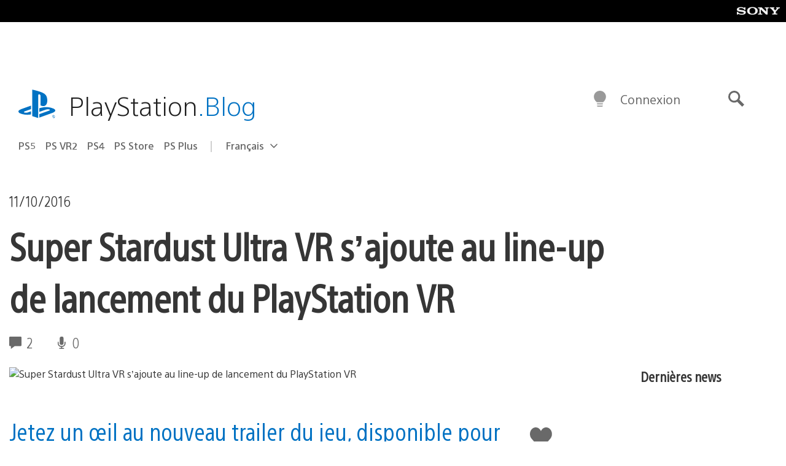

--- FILE ---
content_type: application/x-javascript;charset=utf-8
request_url: https://smetrics.aem.playstation.com/id?d_visid_ver=5.5.0&d_fieldgroup=A&mcorgid=BD260C0F53C9733E0A490D45%40AdobeOrg&mid=30352560038161089669029333582993170195&ts=1768491525320
body_size: -40
content:
{"mid":"30352560038161089669029333582993170195"}